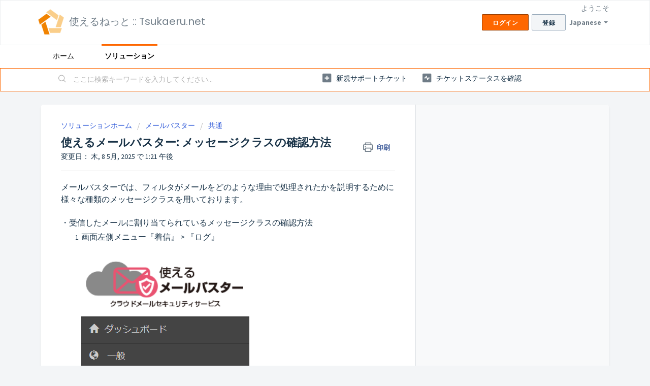

--- FILE ---
content_type: text/html; charset=utf-8
request_url: https://support.tsukaeru.net/ja-JP/support/solutions/articles/65000186373-%E3%83%A1%E3%83%83%E3%82%BB%E3%83%BC%E3%82%B8%E3%82%AF%E3%83%A9%E3%82%B9%E3%81%AE%E7%A2%BA%E8%AA%8D%E6%96%B9%E6%B3%95
body_size: 8971
content:
<!DOCTYPE html>
       
        <!--[if lt IE 7]><html class="no-js ie6 dew-dsm-theme " lang="ja-JP" dir="ltr" data-date-format="non_us"><![endif]-->       
        <!--[if IE 7]><html class="no-js ie7 dew-dsm-theme " lang="ja-JP" dir="ltr" data-date-format="non_us"><![endif]-->       
        <!--[if IE 8]><html class="no-js ie8 dew-dsm-theme " lang="ja-JP" dir="ltr" data-date-format="non_us"><![endif]-->       
        <!--[if IE 9]><html class="no-js ie9 dew-dsm-theme " lang="ja-JP" dir="ltr" data-date-format="non_us"><![endif]-->       
        <!--[if IE 10]><html class="no-js ie10 dew-dsm-theme " lang="ja-JP" dir="ltr" data-date-format="non_us"><![endif]-->       
        <!--[if (gt IE 10)|!(IE)]><!--><html class="no-js  dew-dsm-theme " lang="ja-JP" dir="ltr" data-date-format="non_us"><!--<![endif]-->
	<head>
		
		<!-- Title for the page -->
<title> 使えるメールバスター: メッセージクラスの確認方法 : 使えるねっと :: Tsukaeru.net </title>

<!-- Meta information -->

      <meta charset="utf-8" />
      <meta http-equiv="X-UA-Compatible" content="IE=edge,chrome=1" />
      <meta name="description" content= "" />
      <meta name="author" content= "" />
       <meta property="og:title" content="使えるメールバスター: メッセージクラスの確認方法" />  <meta property="og:url" content="https://support.tsukaeru.net/ja-JP/support/solutions/articles/65000186373-%E4%BD%BF%E3%81%88%E3%82%8B%E3%83%A1%E3%83%BC%E3%83%AB%E3%83%90%E3%82%B9%E3%82%BF%E3%83%BC-%E3%83%A1%E3%83%83%E3%82%BB%E3%83%BC%E3%82%B8%E3%82%AF%E3%83%A9%E3%82%B9%E3%81%AE%E7%A2%BA%E8%AA%8D%E6%96%B9%E6%B3%95" />  <meta property="og:description" content=" メールバスターでは、フィルタがメールをどのような理由で処理されたかを説明するために  様々な種類のメッセージクラスを用いております。     ・受信したメールに割り当てられているメッセージクラスの確認方法    画面左側メニュー『着信』 &amp;gt; 『ログ』     『表示する列』 &amp;gt; 『メインクラス/サブクラス/追加クラス』にチェック     クエリールールを設定し『結果を表示』     ※上記の例だと【メインクラス：spam】【サブクラス：dnsbl】となります。        ・各メッセー..." />  <meta property="og:image" content="https://s3.amazonaws.com/cdn.freshdesk.com/data/helpdesk/attachments/production/65000042386/logo/aLlYzybziRna1pEfwiD1hXdMO8eKoZHoBQ.png?X-Amz-Algorithm=AWS4-HMAC-SHA256&amp;amp;X-Amz-Credential=AKIAS6FNSMY2XLZULJPI%2F20251208%2Fus-east-1%2Fs3%2Faws4_request&amp;amp;X-Amz-Date=20251208T094630Z&amp;amp;X-Amz-Expires=604800&amp;amp;X-Amz-SignedHeaders=host&amp;amp;X-Amz-Signature=d4630d680ce32f3dd56b2774b1363e5396c333e75df855b0737dd310956968c3" />  <meta property="og:site_name" content="使えるねっと :: Tsukaeru.net" />  <meta property="og:type" content="article" />  <meta name="twitter:title" content="使えるメールバスター: メッセージクラスの確認方法" />  <meta name="twitter:url" content="https://support.tsukaeru.net/ja-JP/support/solutions/articles/65000186373-%E4%BD%BF%E3%81%88%E3%82%8B%E3%83%A1%E3%83%BC%E3%83%AB%E3%83%90%E3%82%B9%E3%82%BF%E3%83%BC-%E3%83%A1%E3%83%83%E3%82%BB%E3%83%BC%E3%82%B8%E3%82%AF%E3%83%A9%E3%82%B9%E3%81%AE%E7%A2%BA%E8%AA%8D%E6%96%B9%E6%B3%95" />  <meta name="twitter:description" content=" メールバスターでは、フィルタがメールをどのような理由で処理されたかを説明するために  様々な種類のメッセージクラスを用いております。     ・受信したメールに割り当てられているメッセージクラスの確認方法    画面左側メニュー『着信』 &amp;gt; 『ログ』     『表示する列』 &amp;gt; 『メインクラス/サブクラス/追加クラス』にチェック     クエリールールを設定し『結果を表示』     ※上記の例だと【メインクラス：spam】【サブクラス：dnsbl】となります。        ・各メッセー..." />  <meta name="twitter:image" content="https://s3.amazonaws.com/cdn.freshdesk.com/data/helpdesk/attachments/production/65000042386/logo/aLlYzybziRna1pEfwiD1hXdMO8eKoZHoBQ.png?X-Amz-Algorithm=AWS4-HMAC-SHA256&amp;amp;X-Amz-Credential=AKIAS6FNSMY2XLZULJPI%2F20251208%2Fus-east-1%2Fs3%2Faws4_request&amp;amp;X-Amz-Date=20251208T094630Z&amp;amp;X-Amz-Expires=604800&amp;amp;X-Amz-SignedHeaders=host&amp;amp;X-Amz-Signature=d4630d680ce32f3dd56b2774b1363e5396c333e75df855b0737dd310956968c3" />  <meta name="twitter:card" content="summary" />  <link rel="canonical" href="https://support.tsukaeru.net/ja-JP/support/solutions/articles/65000186373-%E4%BD%BF%E3%81%88%E3%82%8B%E3%83%A1%E3%83%BC%E3%83%AB%E3%83%90%E3%82%B9%E3%82%BF%E3%83%BC-%E3%83%A1%E3%83%83%E3%82%BB%E3%83%BC%E3%82%B8%E3%82%AF%E3%83%A9%E3%82%B9%E3%81%AE%E7%A2%BA%E8%AA%8D%E6%96%B9%E6%B3%95" />  <link rel='alternate' hreflang="ja-JP" href="https://support.tsukaeru.net/ja-JP/support/solutions/articles/65000186373-%E4%BD%BF%E3%81%88%E3%82%8B%E3%83%A1%E3%83%BC%E3%83%AB%E3%83%90%E3%82%B9%E3%82%BF%E3%83%BC-%E3%83%A1%E3%83%83%E3%82%BB%E3%83%BC%E3%82%B8%E3%82%AF%E3%83%A9%E3%82%B9%E3%81%AE%E7%A2%BA%E8%AA%8D%E6%96%B9%E6%B3%95"/> 

<!-- Responsive setting -->
<link rel="apple-touch-icon" href="https://s3.amazonaws.com/cdn.freshdesk.com/data/helpdesk/attachments/production/65000042369/fav_icon/aJCKNHNmMX6f9gUKbDKTF0UvEC98GaZz0g.ico" />
        <link rel="apple-touch-icon" sizes="72x72" href="https://s3.amazonaws.com/cdn.freshdesk.com/data/helpdesk/attachments/production/65000042369/fav_icon/aJCKNHNmMX6f9gUKbDKTF0UvEC98GaZz0g.ico" />
        <link rel="apple-touch-icon" sizes="114x114" href="https://s3.amazonaws.com/cdn.freshdesk.com/data/helpdesk/attachments/production/65000042369/fav_icon/aJCKNHNmMX6f9gUKbDKTF0UvEC98GaZz0g.ico" />
        <link rel="apple-touch-icon" sizes="144x144" href="https://s3.amazonaws.com/cdn.freshdesk.com/data/helpdesk/attachments/production/65000042369/fav_icon/aJCKNHNmMX6f9gUKbDKTF0UvEC98GaZz0g.ico" />
        <meta name="viewport" content="width=device-width, initial-scale=1.0, maximum-scale=5.0, user-scalable=yes" /> 
		
		<!-- Adding meta tag for CSRF token -->
		<meta name="csrf-param" content="authenticity_token" />
<meta name="csrf-token" content="Z8ZYmxpAY9nCW7PMjytdBVjEFIGobyOaxGPUrgTBzrMhUqUdvO6VPnpZK6RXHqPOs0UpcI0VoFphv/r06oAZBw==" />
		<!-- End meta tag for CSRF token -->
		
		<!-- Fav icon for portal -->
		<link rel='shortcut icon' href='https://s3.amazonaws.com/cdn.freshdesk.com/data/helpdesk/attachments/production/65000042369/fav_icon/aJCKNHNmMX6f9gUKbDKTF0UvEC98GaZz0g.ico' />

		<!-- Base stylesheet -->
 
		<link rel="stylesheet" media="print" href="https://assets8.freshdesk.com/assets/cdn/portal_print-6e04b27f27ab27faab81f917d275d593fa892ce13150854024baaf983b3f4326.css" />
	  		<link rel="stylesheet" media="screen" href="https://assets10.freshdesk.com/assets/cdn/falcon_portal_utils-c6419fa0772a91891f1dcc2bbfbaec489c3a2a92731c172a2048b15de43ed05a.css" />	

		
		<!-- Theme stylesheet -->

		<link href="/support/theme.css?v=4&amp;d=1655264799" media="screen" rel="stylesheet" type="text/css">

		<!-- Google font url if present -->
		<link href='https://fonts.googleapis.com/css?family=Source+Sans+Pro:regular,italic,600,700,700italic|Poppins:regular,600,700' rel='stylesheet' type='text/css' nonce='J+177y9ziDebihxl4FnNkw=='>

		<!-- Including default portal based script framework at the top -->
		<script src="https://assets6.freshdesk.com/assets/cdn/portal_head_v2-d07ff5985065d4b2f2826fdbbaef7df41eb75e17b915635bf0413a6bc12fd7b7.js"></script>
		<!-- Including syntexhighlighter for portal -->
		<script src="https://assets1.freshdesk.com/assets/cdn/prism-841b9ba9ca7f9e1bc3cdfdd4583524f65913717a3ab77714a45dd2921531a402.js"></script>

		

		<!-- Access portal settings information via javascript -->
		 <script type="text/javascript">     var portal = {"language":"ja-JP","name":"使えるねっと :: Tsukaeru.net","contact_info":"","current_page_name":"article_view","current_tab":"solutions","vault_service":{"url":"https://vault-service.freshworks.com/data","max_try":2,"product_name":"fd"},"current_account_id":1451044,"preferences":{"bg_color":"#f3f5f7","header_color":"#ffffff","help_center_color":"#f3f5f7","footer_color":"#183247","tab_color":"#ffffff","tab_hover_color":"#fe6700","btn_background":"#f3f5f7","btn_primary_background":"#fe6700","baseFont":"Source Sans Pro","textColor":"#183247","headingsFont":"Poppins","headingsColor":"#183247","linkColor":"#183247","linkColorHover":"#FFCB70","inputFocusRingColor":"#fe6700","nonResponsive":false,"personalized_articles":true},"image_placeholders":{"spacer":"https://assets4.freshdesk.com/assets/misc/spacer.gif","profile_thumb":"https://assets2.freshdesk.com/assets/misc/profile_blank_thumb-4a7b26415585aebbd79863bd5497100b1ea52bab8df8db7a1aecae4da879fd96.jpg","profile_medium":"https://assets3.freshdesk.com/assets/misc/profile_blank_medium-1dfbfbae68bb67de0258044a99f62e94144f1cc34efeea73e3fb85fe51bc1a2c.jpg"},"falcon_portal_theme":true,"current_object_id":65000186373};     var attachment_size = 20;     var blocked_extensions = "";     var allowed_extensions = "";     var store = { 
        ticket: {},
        portalLaunchParty: {} };    store.portalLaunchParty.ticketFragmentsEnabled = false;    store.pod = "us-east-1";    store.region = "US"; </script> 


			    <script src="https://wchat.freshchat.com/js/widget.js" nonce="J+177y9ziDebihxl4FnNkw=="></script>

	</head>
	<body>
            	
		
		
		
	<header class="banner">
		<div class="banner-wrapper page">
			<div class="banner-title">
				<a href="https://www.tsukaeru.net"class='portal-logo'><span class="portal-img"><i></i>
                    <img src='https://s3.amazonaws.com/cdn.freshdesk.com/data/helpdesk/attachments/production/65000042386/logo/aLlYzybziRna1pEfwiD1hXdMO8eKoZHoBQ.png' alt="ロゴ"
                        onerror="default_image_error(this)" data-type="logo" />
                 </span></a>
				<h1 class="ellipsis heading">使えるねっと :: Tsukaeru.net</h1>
			</div>
			<nav class="banner-nav">
				<div class="banner-language-selector pull-right" data-tabs="tabs"
                data-toggle='tooltip' data-placement="bottom" title=""><ul class="language-options" role="tablist"><li class="dropdown"><h5 class="dropdown-toggle" data-toggle="dropdown"><span>Japanese</span><span class="caret"></span></h5><ul class="dropdown-menu " role="menu" aria-labelledby="dropdownMenu"><li><a class="active" tabindex="-1" href="/ja-JP/support/solutions/articles/65000186373-%E4%BD%BF%E3%81%88%E3%82%8B%E3%83%A1%E3%83%BC%E3%83%AB%E3%83%90%E3%82%B9%E3%82%BF%E3%83%BC-%E3%83%A1%E3%83%83%E3%82%BB%E3%83%BC%E3%82%B8%E3%82%AF%E3%83%A9%E3%82%B9%E3%81%AE%E7%A2%BA%E8%AA%8D%E6%96%B9%E6%B3%95"><span class='icon-dd-tick-dark'></span>Japanese </a></li><li><a class=" unavailable-language" tabindex="-1" href="/en/support/solutions/articles/65000186373-%E4%BD%BF%E3%81%88%E3%82%8B%E3%83%A1%E3%83%BC%E3%83%AB%E3%83%90%E3%82%B9%E3%82%BF%E3%83%BC-%E3%83%A1%E3%83%83%E3%82%BB%E3%83%BC%E3%82%B8%E3%82%AF%E3%83%A9%E3%82%B9%E3%81%AE%E7%A2%BA%E8%AA%8D%E6%96%B9%E6%B3%95">English</a></li></ul></li></ul></div> <div class="welcome">ようこそ <b></b> </div>  <b><a href="/ja-JP/support/login"><b>ログイン</b></a></b> &nbsp;<b><a href="/ja-JP/support/signup"><b>登録</b></a></b>
			</nav>
		</div>
	</header>
	<nav class="page-tabs">
		<div class="page no-padding no-header-tabs">
			
				<a data-toggle-dom="#header-tabs" href="#" data-animated="true" class="mobile-icon-nav-menu show-in-mobile"></a>
				<div class="nav-link" id="header-tabs">
					
						
							<a href="/ja-JP/support/home" class="">ホーム</a>
						
					
						
							<a href="/ja-JP/support/solutions" class="active">ソリューション</a>
						
					
				</div>
			
		</div>
	</nav>

<!-- Search and page links for the page -->

	<section class="help-center-sc rounded-6">
		<div class="page no-padding">
		<div class="hc-search">
			<div class="hc-search-c">
				<form class="hc-search-form print--remove" autocomplete="off" action="/ja-JP/support/search/solutions" id="hc-search-form" data-csrf-ignore="true">
	<div class="hc-search-input">
	<label for="support-search-input" class="hide">ここに検索キーワードを入力してください...</label>
		<input placeholder="ここに検索キーワードを入力してください..." type="text"
			name="term" class="special" value=""
            rel="page-search" data-max-matches="10" id="support-search-input">
	</div>
	<div class="hc-search-button">
		<button class="btn btn-primary" aria-label="検索" type="submit" autocomplete="off">
			<i class="mobile-icon-search hide-tablet"></i>
			<span class="hide-in-mobile">
				検索
			</span>
		</button>
	</div>
</form>
			</div>
		</div>
		<div class="hc-nav ">
			 <nav>   <div>
              <a href="/ja-JP/support/tickets/new" class="mobile-icon-nav-newticket new-ticket ellipsis" title="新規サポートチケット">
                <span> 新規サポートチケット </span>
              </a>
            </div>   <div>
              <a href="/ja-JP/support/tickets" class="mobile-icon-nav-status check-status ellipsis" title="チケットステータスを確認">
                <span>チケットステータスを確認</span>
              </a>
            </div>  </nav>
		</div>
		</div>
	</section>



<div class="page">
	
	
	<!-- Search and page links for the page -->
	

	<!-- Notification Messages -->
	 <div class="alert alert-with-close notice hide" id="noticeajax"></div> 

	
	<div class="c-wrapper">		
		<section class="main content rounded-6 min-height-on-desktop fc-article-show" id="article-show-65000186373">
	<div class="breadcrumb">
		<a href="/ja-JP/support/solutions"> ソリューションホーム </a>
		<a href="/ja-JP/support/solutions/65000020283">メールバスター</a>
		<a href="/ja-JP/support/solutions/folders/65000029869">共通</a>
	</div>
	<b class="page-stamp page-stamp-article">
		<b class="icon-page-article"></b>
	</b>

	<h2 class="heading">使えるメールバスター: メッセージクラスの確認方法
	 	<a href="javascript:print();"
            class="solution-print--icon print--remove"
 			title="この記事を印刷"
 			arial-role="link"
 			arial-label="この記事を印刷"
 		>
			<span class="icon-print"></span>
			<span class="text-print">印刷</span>
 		</a>
	</h2>
	
	<p>変更日： 木, 8 5月, 2025 で  1:21 午後</p>
	<hr />
	

	<article class="article-body" id="article-body" rel="image-enlarge">
		<p dir="ltr"><span style="font-size: 16px;">メールバスターでは、フィルタがメールをどのような理由で処理されたかを説明するために</span></p><p><span style="font-size: 16px;">様々な種類のメッセージクラスを用いております。</span></p><p><br></p><p><span dir="ltr" style="font-size: 16px;">・<span dir="ltr" style="font-size: 16px;">受信したメールに割り当てられているメッセージクラスの確認方法</span><br></span></p><ol><li><span dir="ltr" style="font-size: 16px;">画面左側メニュー『着信』 &gt; 『ログ』</span><br><br><span dir="ltr" style="font-size: 16px;"><img src="https://s3.amazonaws.com/cdn.freshdesk.com/data/helpdesk/attachments/production/65022240404/original/9tizL2kVGpy5EKkANhZLDxKHQiA7Vsfjrg.png?1709701474" style="width: auto;" class="fr-fil fr-dib" data-attachment="[object Object]" data-id="65022240404"></span><br></li><li><span dir="ltr" style="font-size: 16px;">『表示する列』 &gt; 『メインクラス/サブクラス/追加クラス』にチェック</span><br><br><img src="https://s3.amazonaws.com/cdn.freshdesk.com/data/helpdesk/attachments/production/65022240422/original/gPXayDJIwry1iMWKRbQr4saNRboNnjYuJQ.png?1709701780" style="width: auto;" class="fr-fil fr-dib" data-attachment="[object Object]" data-id="65022240422"><span dir="ltr" style="font-size: 16px;"><br></span></li><li><span dir="ltr" style="font-size: 16px;">クエリールールを設定し『結果を表示』</span></li></ol><p><span dir="ltr" style="font-size: 16px;"><img src="https://s3.amazonaws.com/cdn.freshdesk.com/data/helpdesk/attachments/production/65022240428/original/43pHfyiI4ay24fCpviy6a-mEDf_H3DWq6A.png?1709702101" style="width: auto;" class="fr-fil fr-dib" data-attachment="[object Object]" data-id="65022240428"></span></p><p dir="ltr"><span dir="ltr" style="font-size: 16px;">※上記の例だと【メインクラス：spam】【サブクラス：dnsbl】となります。</span></p><p><br></p><p><br></p><p dir="ltr">・<span dir="ltr" style="font-size: 16px;">各メッセージクラスに振り分けられた理由の確認方法</span><br><br></p><p><span dir="ltr" style="font-size: 16px;">以下の画像の『分類』をクリックしますとメッセージクラスの一覧が表示され、サブクラスを検索し『Show details』のプルダウンを開きますと詳細が表示されます。</span></p><p><br></p><p><img src="https://s3.amazonaws.com/cdn.freshdesk.com/data/helpdesk/attachments/production/65022240568/original/MlUpnDVmJHm_nEHLPFF2jVSOuPo6mnZOMg.png?1709704598" style="width: auto;" class="fr-fil fr-dib" data-attachment="[object Object]" data-id="65022240568"></p><p><br><br></p><p dir="ltr"><span dir="ltr" style="font-size: 16px;">各メッセージクラスの詳細につきましては <a href="https://documentation.n-able.com/spamexperts/userguide/Content/C_Domain%20Level/incoming/classifications/message-classes.htm" rel="noopener noreferrer" target="_blank"><span style="background-color: rgb(247, 218, 100);">こちら</span></a> の "Main Classes and Sub Classes" よりご確認ください。</span></p><p dir="ltr"><br></p><p dir="ltr"><span dir="ltr" style="font-size: 16px;"><img src="https://s3.amazonaws.com/cdn.freshdesk.com/data/helpdesk/attachments/production/65026068803/original/IsFPWUT52HU6FK5tej5yoKNNmIcrrSaUSQ.png?1730345829" style="width: auto; max-width: 100%;" class="fr-fic fr-fil fr-dib" data-attachment="[object Object]" data-id="65026068803"></span><br></p>
	</article>

	<hr />	
		

	<!--	<p class="article-vote" id="voting-container" 
											data-user-id="" 
											data-article-id="65000186373"
											data-language="ja-JP">
										この回答は役に立ちましたか？<span data-href="/ja-JP/support/solutions/articles/65000186373/thumbs_up" class="vote-up a-link" id="article_thumbs_up" 
									data-remote="true" data-method="put" data-update="#voting-container" 
									data-user-id=""
									data-article-id="65000186373"
									data-language="ja-JP"
									data-update-with-message="お役に立てて嬉しいです。フィードバックありがとうございました。">
								はい</span><span class="vote-down-container"><span data-href="/ja-JP/support/solutions/articles/65000186373/thumbs_down" class="vote-down a-link" id="article_thumbs_down" 
									data-remote="true" data-method="put" data-update="#vote-feedback-form" 
									data-user-id=""
									data-article-id="65000186373"
									data-language="ja-JP"
									data-hide-dom="#voting-container" data-show-dom="#vote-feedback-container">
								いいえ</span></span></p><a class="hide a-link" id="vote-feedback-form-link" data-hide-dom="#vote-feedback-form-link" data-show-dom="#vote-feedback-container">フィードバックを送信</a><div id="vote-feedback-container"class="hide">	<div class="lead">お役に立てずに申し訳ございません。この記事を向上させるためにフィードバックをお願い致します。</div>	<div id="vote-feedback-form">		<div class="sloading loading-small loading-block"></div>	</div></div>　-->
		
</section>
<section class="sidebar content rounded-6 fc-related-articles">
	<div id="related_articles"><div class="cs-g-c"><section class="article-list"><h3 class="list-lead">関連記事</h3><ul rel="remote" 
			data-remote-url="/ja-JP/support/search/articles/65000186373/related_articles?container=related_articles&limit=10" 
			id="related-article-list"></ul></section></div></div>
</section>

	</div>
	

	

</div>

	<footer class="footer rounded-6">
		<nav class="footer-links page no-padding">
			
					
						<a href="/ja-JP/support/home" class="">ホーム</a>
					
						<a href="/ja-JP/support/solutions" class="active">ソリューション</a>
					
			
			
			  <a href="#portal-cookie-info" rel="freshdialog" data-lazy-load="true" class="cookie-link"
        data-width="450px" title="当社がクッキーを使用する理由" data-template-footer="">
        クッキーポリシー
      </a> <div id="portal-cookie-info" class="hide"><textarea>
        <p>当社はFreshdeskより良い体験を提供できるようクッキーを使用しています。 </p>
        <p>当社がどのような種類のクッキーをどのように使用しているかの詳細は<a href="https://www.freshworks.com/privacy/" target="_blank" rel="nofollow">プライバシーポリシー</a> からご覧いただけます。もしあなたがクッキーを好まない、あるいは控えたい場合は、クッキーをまとめて無効にすることができます。Freshdeskサービスは数種類のクッキーを気に入っているため(特にチョコチップのクッキーが大好きです)Freshdeskの一部はクッキーを無効にすると適切に機能しない場合があることをご了承ください。　</p>
        <p>ブラウザでクッキーをすべて無効にする選択をなさらない限り、当社はあなたが当社のクッキー使用法に同意し、<a href="https://www.freshworks.com/privacy/" target="_blank" rel="nofollow">プライバシーポリシー</a>に説明されている通りで異存がないと判断します。　</p>
      </textarea></div> 
		</nav>
	</footer>
	  <div class="copyright">
        <a href=https://freshdesk.jp/?utm_source=portal&utm_medium=reflink&utm_campaign=portal_reflink target="_blank" rel="nofollow"> ヘルプデスクソフトウェア </a>
        by Freshdesk
      </div> 




			<script src="https://assets7.freshdesk.com/assets/cdn/portal_bottom-0fe88ce7f44d512c644a48fda3390ae66247caeea647e04d017015099f25db87.js"></script>

		<script src="https://assets7.freshdesk.com/assets/cdn/redactor-642f8cbfacb4c2762350a557838bbfaadec878d0d24e9a0d8dfe90b2533f0e5d.js"></script> 
		<script src="https://assets5.freshdesk.com/assets/cdn/lang/ja-jp-bbe23039737e012d23d5142af6755e05c96f4a50dbc0bb185ca2c41b0a796cd7.js"></script>
		<!-- for i18n-js translations -->
  		<script src="https://assets3.freshdesk.com/assets/cdn/i18n/portal/ja-JP-75c552cd0594426e408978cd4236d9547c53b579c3bddf63fe5da25352afee7d.js"></script>
		<!-- Including default portal based script at the bottom -->
		<script nonce="J+177y9ziDebihxl4FnNkw==">
//<![CDATA[
	
	jQuery(document).ready(function() {
					
		// Setting the locale for moment js
		moment.lang('ja-jp');

		var validation_meassages = {"required":"このフィールドは必須です。","remote":"このフィールドを修正してください。","email":"有効なメールアドレスを入力してください。","url":"有効なURLを入力してください。","date":"有効な日付を入力してください。","dateISO":"有効な日付を入力してください（ISO）。","number":"有効な番号を入力してください。","digits":"数字だけで入力してください。","creditcard":"有効なクレジットカード番号を入力してください。","equalTo":"同じ値を再度入力してください。","two_decimal_place_warning":"Value cannot have more than 2 decimal digits","integration_no_match":"一致するデータがありません...","select_atleast_one":"少なくとも 1 つのオプションを選択してください。","ember_method_name_reserved":"この名前は予約済みなので使用できません。別の名前を選択してください。"}	

		jQuery.extend(jQuery.validator.messages, validation_meassages );


		jQuery(".call_duration").each(function () {
			var format,time;
			if (jQuery(this).data("time") === undefined) { return; }
			if(jQuery(this).hasClass('freshcaller')){ return; }
			time = jQuery(this).data("time");
			if (time>=3600) {
			 format = "hh:mm:ss";
			} else {
				format = "mm:ss";
			}
			jQuery(this).html(time.toTime(format));
		});
	});

	// Shortcuts variables
	var Shortcuts = {"global":{"help":"?","save":"mod+return","cancel":"esc","search":"/","status_dialog":"mod+alt+return","save_cuctomization":"mod+shift+s"},"app_nav":{"dashboard":"g d","tickets":"g t","social":"g e","solutions":"g s","forums":"g f","customers":"g c","reports":"g r","admin":"g a","ticket_new":"g n","compose_email":"g m"},"pagination":{"previous":"alt+left","next":"alt+right","alt_previous":"j","alt_next":"k"},"ticket_list":{"ticket_show":"return","select":"x","select_all":"shift+x","search_view":"v","show_description":"space","unwatch":"w","delete":"#","pickup":"@","spam":"!","close":"~","silent_close":"alt+shift+`","undo":"z","reply":"r","forward":"f","add_note":"n","scenario":"s"},"ticket_detail":{"toggle_watcher":"w","reply":"r","forward":"f","add_note":"n","close":"~","silent_close":"alt+shift+`","add_time":"m","spam":"!","delete":"#","show_activities_toggle":"}","properties":"p","expand":"]","undo":"z","select_watcher":"shift+w","go_to_next":["j","down"],"go_to_previous":["k","up"],"scenario":"s","pickup":"@","collaboration":"d"},"social_stream":{"search":"s","go_to_next":["j","down"],"go_to_previous":["k","up"],"open_stream":["space","return"],"close":"esc","reply":"r","retweet":"shift+r"},"portal_customizations":{"preview":"mod+shift+p"},"discussions":{"toggle_following":"w","add_follower":"shift+w","reply_topic":"r"}};
	
	// Date formats
	var DATE_FORMATS = {"non_us":{"moment_date_with_week":"ddd, D MMM, YYYY","datepicker":"d M, yy","datepicker_escaped":"d M yy","datepicker_full_date":"D, d M, yy","mediumDate":"d MMM, yyyy"},"us":{"moment_date_with_week":"ddd, MMM D, YYYY","datepicker":"M d, yy","datepicker_escaped":"M d yy","datepicker_full_date":"D, M d, yy","mediumDate":"MMM d, yyyy"}};

	var lang = { 
		loadingText: "お待ちください...",
		viewAllTickets: "View all tickets"
	};


//]]>
</script> 

		

		<img src='/ja-JP/support/solutions/articles/65000186373-%E4%BD%BF%E3%81%88%E3%82%8B%E3%83%A1%E3%83%BC%E3%83%AB%E3%83%90%E3%82%B9%E3%82%BF%E3%83%BC-%E3%83%A1%E3%83%83%E3%82%BB%E3%83%BC%E3%82%B8%E3%82%AF%E3%83%A9%E3%82%B9%E3%81%AE%E7%A2%BA%E8%AA%8D%E6%96%B9%E6%B3%95/hit' alt='記事の表示回数' aria-hidden='true'/>
		<script type="text/javascript">
     		I18n.defaultLocale = "en";
     		I18n.locale = "ja-JP";
		</script>
			  <script nonce="J+177y9ziDebihxl4FnNkw==">
//<![CDATA[

    jQuery(document).ready(function() {
      window.fcWidget.init({
        token: "6978aac7-cd98-48bd-b5e0-d13bce7f67e1",
        host: "https://wchat.freshchat.com",
        cspNonce: "J+177y9ziDebihxl4FnNkw==",
      });    
    });

//]]>
</script>
    	


		<!-- Include dynamic input field script for signup and profile pages (Mint theme) -->

	</body>
</html>


--- FILE ---
content_type: text/javascript
request_url: https://assets3.freshdesk.com/assets/cdn/i18n/portal/ja-JP-75c552cd0594426e408978cd4236d9547c53b579c3bddf63fe5da25352afee7d.js
body_size: 2382
content:
I18n.translations||(I18n.translations={}),I18n.translations["ja-JP"]=I18n.extend(I18n.translations["ja-JP"]||{},{common_js_translations:{agents:{plural:"agents",singular:"agent"},cc_emails:{plural:"cc emails",singular:"cc email"},customers:{plural:"customers",singular:"customer"},delete_notice:{plural:"%{type} were deleted",singular:"%{type} was deleted"},download_label:"\u30c0\u30a6\u30f3\u30ed\u30fc\u30c9",enter_an_email:"Enter an email",item:{plural:"items",singular:"item"},last_day:"Last Day",loading_failed:"Loading failed",loading_msg:"Loading more results...",mark_as_primary:"Mark as primary","new":"new",no_matches_found:"No matches found",no_matching_results:"No Matching Results",of:"\u6b21\u306e\uff1a",others:"Others",please_enter_one_or_more:"Please enter 1 or more characters",preview_label:"\u30d7\u30ec\u30d3\u30e5\u30fc",primary_ticket:"Primary ticket",primary_topic:"Primary topic",redactor:{confirm_remove_format_for_entire_content:"Converting the entire content to plain text will remove formatting and inserted items. Are you sure you want to continue?",link_new_tab:"Open link in new tab",satisfactionsurvey:"Satisfaction survey: %{survey_name}",select_file_to_upload:"Select a file to upload",supported_images:"Supported image formats are JPG,PNG,GIF and TIFF",survey:"Insert satisfaction survey",survey_added:'Satisfaction survey - "%{survey_name}" has been added.',survey_preview_banner:"The first question of the inserted survey (%{survey_name}) will appear here.",underline:"Underline"},remove_quoted_text:"Remove quoted text",requester:{plural:"requesters",singular:"requester"},restore_notice:{plural:"%{type} were restored",singular:"%{type} was restored"},search:"Search",searching_wait:"Searching... Please Wait.",select_file:"Select a file to upload",select_language:"select language",skills:{add_agent:"Add Agent",agents:"Agents",no_agent_added:"No agent added",no_skill_added:"No skill added"},tags:{plural:"tags",singular:"tag"},update_plan:"Update Plan",user:{plural:"users",singular:"user"}},portal_elements:{any:"\u3069\u308c\u3067\u3082",choose_more:"\u66f4\u306b\u9078\u629e",none:"\u306a\u3057",raised_by_placeholder:"\u540d\u524d\u307e\u305f\u306f\u30e1\u30fc\u30eb\u30a2\u30c9\u30ec\u30b9\u3092\u5165\u529b"},ticket:{assigned_agent:"\u30a8\u30fc\u30b8\u30a7\u30f3\u30c8",js_translations:{archived:"\u30a2\u30fc\u30ab\u30a4\u30d6\u6e08\u307f",at:"\u3067",created_on:"%{username}\u304c%{date}\u306b\u4f5c\u6210\u3057\u307e\u3057\u305f",created_on_same_user:"%{date}\u306b\u4f5c\u6210\u3057\u307e\u3057\u305f",next:"\u6b21\u3078",no_tickets:"\u73fe\u5728\u306e\u30d3\u30e5\u30fc\u306b\u306f\u30c1\u30b1\u30c3\u30c8\u304c\u3042\u308a\u307e\u305b\u3093",previous:"\u524d",reported_from_source:"%{source}\u7d4c\u7531\u3067\u5831\u544a"}},validation:{agent_validation:"Please enter valid agent details",atleast_one_field:"Please fill at least {0} of these fields.",atleast_one_portal:"Select atleast one portal.",atleast_one_role:"At least one role is required for the agent",creditcard:"\u6709\u52b9\u306a\u30af\u30ec\u30b8\u30c3\u30c8\u30ab\u30fc\u30c9\u756a\u53f7\u3092\u5165\u529b\u3057\u3066\u304f\u3060\u3055\u3044\u3002",custom_header:"Please type custom header in the format -  header : value",date:"\u6709\u52b9\u306a\u65e5\u4ed8\u3092\u5165\u529b\u3057\u3066\u304f\u3060\u3055\u3044\u3002",dateISO:"\u6709\u52b9\u306a\u65e5\u4ed8\u3092\u5165\u529b\u3057\u3066\u304f\u3060\u3055\u3044\uff08ISO\uff09\u3002",decimal_digit_valid:"Value cannot have more than 2 decimal digits",digits:"\u6570\u5b57\u3060\u3051\u3067\u5165\u529b\u3057\u3066\u304f\u3060\u3055\u3044\u3002",email:"\u6709\u52b9\u306a\u30e1\u30fc\u30eb\u30a2\u30c9\u30ec\u30b9\u3092\u5165\u529b\u3057\u3066\u304f\u3060\u3055\u3044\u3002",email_address_invalid:"One or more email addresses are invalid.",email_or_phone:"Please enter a Email or Phone Number",ember_method_name_reserved:"This name is reserved and cannot be used. Please choose a different name.",equalTo:"\u540c\u3058\u5024\u3092\u518d\u5ea6\u5165\u529b\u3057\u3066\u304f\u3060\u3055\u3044\u3002",facebook_limit_exceed:"Your Facebook reply was over 8000 characters. You'll have to be more clever.",field_invalid:"This field is invalid",hex_color_invalid:"Please enter a valid hex color value.",integration_no_match:"\u4e00\u81f4\u3059\u308b\u30c7\u30fc\u30bf\u304c\u3042\u308a\u307e\u305b\u3093...",invalid_image:"Invalid image format",invalid_regex:"Invalid Regular Expression",invalid_time:"Invalid time.",invalid_value:"Invalid value",link_back_url:"Please enter a valid linkback URL",max:"Please enter a value less than or equal to {0}.",maxlength:"Please enter no more than {0} characters.",maxlength_255:"Please enter less than 255 characters",messenger_limit_exceeded:"Oops! You have exceeded Messenger Platform's character limit. Please modify your response.",min:"Please enter a value greater than or equal to {0}.",minlength:"Please enter at least {0} characters.",name_duplication:"The name already exists.",not_equal_to:"This element should not be equal to",number:"\u6709\u52b9\u306a\u756a\u53f7\u3092\u5165\u529b\u3057\u3066\u304f\u3060\u3055\u3044\u3002",password_does_not_match:"The passwords don't match. Please try again.",range:"Please enter a value between {0} and {1}.",rangelength:"Please enter a value between {0} and {1} characters long.",remote:"\u3053\u306e\u30d5\u30a3\u30fc\u30eb\u30c9\u3092\u4fee\u6b63\u3057\u3066\u304f\u3060\u3055\u3044\u3002",remote_fail:"Remote validation failed",reply_limit_exceed:"Your reply was over 2000 characters. You'll have to be more clever.",requester_validation:'Please enter a valid requester details or <a href="#" id="add_requester_btn_proxy">add new requester.</a>',required:"\u3053\u306e\u30d5\u30a3\u30fc\u30eb\u30c9\u306f\u5fc5\u9808\u3067\u3059\u3002",same_folder:"Cannot move to the same folder.",same_password:"Should be same as Password",select2_maximum_limit:"You can only select %{limit} %{container}",select2_maximum_limit_jq:"You can only select {0} {1}",select2_minimum_limit:"Please type %{char_count} or more letters",select2_no_match:"No matching %{container} found",select_atleast_one:"\u5c11\u306a\u304f\u3068\u3082 1 \u3064\u306e\u30aa\u30d7\u30b7\u30e7\u30f3\u3092\u9078\u629e\u3057\u3066\u304f\u3060\u3055\u3044\u3002",time:"Please enter a valid time",trim_spaces:"Auto trim of leading & trailing whitespace",twitter_limit_exceed:"Oops! You have exceeded Twitter's character limit. You'll have to modify your response.",two_decimal_place_warning:"Value cannot have more than 2 decimal digits",upload_mb_limit:"Upload exceeds the available 15MB limit",url:"\u6709\u52b9\u306aURL\u3092\u5165\u529b\u3057\u3066\u304f\u3060\u3055\u3044\u3002",url_format:"Invalid URL format",url_without_slash:"Please enter a valid URL without '/'",valid_contact:"Please add a valid contact",valid_hours:"Please enter a valid hours."}});